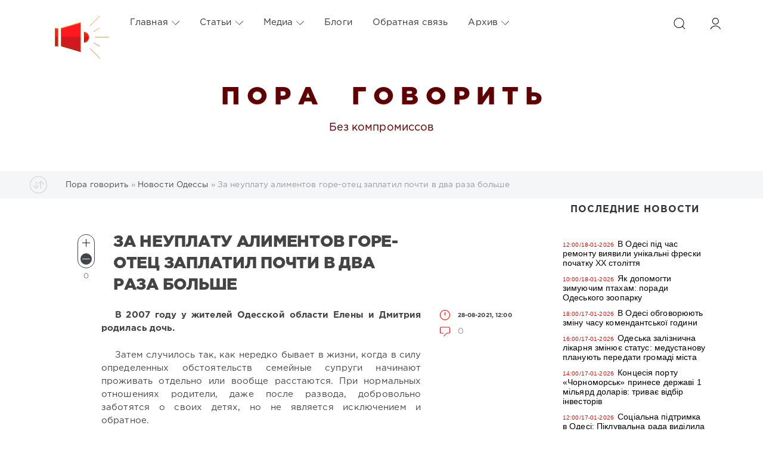

--- FILE ---
content_type: text/html; charset=utf-8
request_url: https://www.google.com/recaptcha/api2/anchor?ar=1&k=6LceIx8UAAAAAHHuJGQvTy9YtYou9Lf23UQcAlhI&co=aHR0cHM6Ly9wb3JhZ292b3JpdC5jb206NDQz&hl=ru&v=PoyoqOPhxBO7pBk68S4YbpHZ&theme=light&size=normal&anchor-ms=20000&execute-ms=30000&cb=r9soxoihvh
body_size: 49426
content:
<!DOCTYPE HTML><html dir="ltr" lang="ru"><head><meta http-equiv="Content-Type" content="text/html; charset=UTF-8">
<meta http-equiv="X-UA-Compatible" content="IE=edge">
<title>reCAPTCHA</title>
<style type="text/css">
/* cyrillic-ext */
@font-face {
  font-family: 'Roboto';
  font-style: normal;
  font-weight: 400;
  font-stretch: 100%;
  src: url(//fonts.gstatic.com/s/roboto/v48/KFO7CnqEu92Fr1ME7kSn66aGLdTylUAMa3GUBHMdazTgWw.woff2) format('woff2');
  unicode-range: U+0460-052F, U+1C80-1C8A, U+20B4, U+2DE0-2DFF, U+A640-A69F, U+FE2E-FE2F;
}
/* cyrillic */
@font-face {
  font-family: 'Roboto';
  font-style: normal;
  font-weight: 400;
  font-stretch: 100%;
  src: url(//fonts.gstatic.com/s/roboto/v48/KFO7CnqEu92Fr1ME7kSn66aGLdTylUAMa3iUBHMdazTgWw.woff2) format('woff2');
  unicode-range: U+0301, U+0400-045F, U+0490-0491, U+04B0-04B1, U+2116;
}
/* greek-ext */
@font-face {
  font-family: 'Roboto';
  font-style: normal;
  font-weight: 400;
  font-stretch: 100%;
  src: url(//fonts.gstatic.com/s/roboto/v48/KFO7CnqEu92Fr1ME7kSn66aGLdTylUAMa3CUBHMdazTgWw.woff2) format('woff2');
  unicode-range: U+1F00-1FFF;
}
/* greek */
@font-face {
  font-family: 'Roboto';
  font-style: normal;
  font-weight: 400;
  font-stretch: 100%;
  src: url(//fonts.gstatic.com/s/roboto/v48/KFO7CnqEu92Fr1ME7kSn66aGLdTylUAMa3-UBHMdazTgWw.woff2) format('woff2');
  unicode-range: U+0370-0377, U+037A-037F, U+0384-038A, U+038C, U+038E-03A1, U+03A3-03FF;
}
/* math */
@font-face {
  font-family: 'Roboto';
  font-style: normal;
  font-weight: 400;
  font-stretch: 100%;
  src: url(//fonts.gstatic.com/s/roboto/v48/KFO7CnqEu92Fr1ME7kSn66aGLdTylUAMawCUBHMdazTgWw.woff2) format('woff2');
  unicode-range: U+0302-0303, U+0305, U+0307-0308, U+0310, U+0312, U+0315, U+031A, U+0326-0327, U+032C, U+032F-0330, U+0332-0333, U+0338, U+033A, U+0346, U+034D, U+0391-03A1, U+03A3-03A9, U+03B1-03C9, U+03D1, U+03D5-03D6, U+03F0-03F1, U+03F4-03F5, U+2016-2017, U+2034-2038, U+203C, U+2040, U+2043, U+2047, U+2050, U+2057, U+205F, U+2070-2071, U+2074-208E, U+2090-209C, U+20D0-20DC, U+20E1, U+20E5-20EF, U+2100-2112, U+2114-2115, U+2117-2121, U+2123-214F, U+2190, U+2192, U+2194-21AE, U+21B0-21E5, U+21F1-21F2, U+21F4-2211, U+2213-2214, U+2216-22FF, U+2308-230B, U+2310, U+2319, U+231C-2321, U+2336-237A, U+237C, U+2395, U+239B-23B7, U+23D0, U+23DC-23E1, U+2474-2475, U+25AF, U+25B3, U+25B7, U+25BD, U+25C1, U+25CA, U+25CC, U+25FB, U+266D-266F, U+27C0-27FF, U+2900-2AFF, U+2B0E-2B11, U+2B30-2B4C, U+2BFE, U+3030, U+FF5B, U+FF5D, U+1D400-1D7FF, U+1EE00-1EEFF;
}
/* symbols */
@font-face {
  font-family: 'Roboto';
  font-style: normal;
  font-weight: 400;
  font-stretch: 100%;
  src: url(//fonts.gstatic.com/s/roboto/v48/KFO7CnqEu92Fr1ME7kSn66aGLdTylUAMaxKUBHMdazTgWw.woff2) format('woff2');
  unicode-range: U+0001-000C, U+000E-001F, U+007F-009F, U+20DD-20E0, U+20E2-20E4, U+2150-218F, U+2190, U+2192, U+2194-2199, U+21AF, U+21E6-21F0, U+21F3, U+2218-2219, U+2299, U+22C4-22C6, U+2300-243F, U+2440-244A, U+2460-24FF, U+25A0-27BF, U+2800-28FF, U+2921-2922, U+2981, U+29BF, U+29EB, U+2B00-2BFF, U+4DC0-4DFF, U+FFF9-FFFB, U+10140-1018E, U+10190-1019C, U+101A0, U+101D0-101FD, U+102E0-102FB, U+10E60-10E7E, U+1D2C0-1D2D3, U+1D2E0-1D37F, U+1F000-1F0FF, U+1F100-1F1AD, U+1F1E6-1F1FF, U+1F30D-1F30F, U+1F315, U+1F31C, U+1F31E, U+1F320-1F32C, U+1F336, U+1F378, U+1F37D, U+1F382, U+1F393-1F39F, U+1F3A7-1F3A8, U+1F3AC-1F3AF, U+1F3C2, U+1F3C4-1F3C6, U+1F3CA-1F3CE, U+1F3D4-1F3E0, U+1F3ED, U+1F3F1-1F3F3, U+1F3F5-1F3F7, U+1F408, U+1F415, U+1F41F, U+1F426, U+1F43F, U+1F441-1F442, U+1F444, U+1F446-1F449, U+1F44C-1F44E, U+1F453, U+1F46A, U+1F47D, U+1F4A3, U+1F4B0, U+1F4B3, U+1F4B9, U+1F4BB, U+1F4BF, U+1F4C8-1F4CB, U+1F4D6, U+1F4DA, U+1F4DF, U+1F4E3-1F4E6, U+1F4EA-1F4ED, U+1F4F7, U+1F4F9-1F4FB, U+1F4FD-1F4FE, U+1F503, U+1F507-1F50B, U+1F50D, U+1F512-1F513, U+1F53E-1F54A, U+1F54F-1F5FA, U+1F610, U+1F650-1F67F, U+1F687, U+1F68D, U+1F691, U+1F694, U+1F698, U+1F6AD, U+1F6B2, U+1F6B9-1F6BA, U+1F6BC, U+1F6C6-1F6CF, U+1F6D3-1F6D7, U+1F6E0-1F6EA, U+1F6F0-1F6F3, U+1F6F7-1F6FC, U+1F700-1F7FF, U+1F800-1F80B, U+1F810-1F847, U+1F850-1F859, U+1F860-1F887, U+1F890-1F8AD, U+1F8B0-1F8BB, U+1F8C0-1F8C1, U+1F900-1F90B, U+1F93B, U+1F946, U+1F984, U+1F996, U+1F9E9, U+1FA00-1FA6F, U+1FA70-1FA7C, U+1FA80-1FA89, U+1FA8F-1FAC6, U+1FACE-1FADC, U+1FADF-1FAE9, U+1FAF0-1FAF8, U+1FB00-1FBFF;
}
/* vietnamese */
@font-face {
  font-family: 'Roboto';
  font-style: normal;
  font-weight: 400;
  font-stretch: 100%;
  src: url(//fonts.gstatic.com/s/roboto/v48/KFO7CnqEu92Fr1ME7kSn66aGLdTylUAMa3OUBHMdazTgWw.woff2) format('woff2');
  unicode-range: U+0102-0103, U+0110-0111, U+0128-0129, U+0168-0169, U+01A0-01A1, U+01AF-01B0, U+0300-0301, U+0303-0304, U+0308-0309, U+0323, U+0329, U+1EA0-1EF9, U+20AB;
}
/* latin-ext */
@font-face {
  font-family: 'Roboto';
  font-style: normal;
  font-weight: 400;
  font-stretch: 100%;
  src: url(//fonts.gstatic.com/s/roboto/v48/KFO7CnqEu92Fr1ME7kSn66aGLdTylUAMa3KUBHMdazTgWw.woff2) format('woff2');
  unicode-range: U+0100-02BA, U+02BD-02C5, U+02C7-02CC, U+02CE-02D7, U+02DD-02FF, U+0304, U+0308, U+0329, U+1D00-1DBF, U+1E00-1E9F, U+1EF2-1EFF, U+2020, U+20A0-20AB, U+20AD-20C0, U+2113, U+2C60-2C7F, U+A720-A7FF;
}
/* latin */
@font-face {
  font-family: 'Roboto';
  font-style: normal;
  font-weight: 400;
  font-stretch: 100%;
  src: url(//fonts.gstatic.com/s/roboto/v48/KFO7CnqEu92Fr1ME7kSn66aGLdTylUAMa3yUBHMdazQ.woff2) format('woff2');
  unicode-range: U+0000-00FF, U+0131, U+0152-0153, U+02BB-02BC, U+02C6, U+02DA, U+02DC, U+0304, U+0308, U+0329, U+2000-206F, U+20AC, U+2122, U+2191, U+2193, U+2212, U+2215, U+FEFF, U+FFFD;
}
/* cyrillic-ext */
@font-face {
  font-family: 'Roboto';
  font-style: normal;
  font-weight: 500;
  font-stretch: 100%;
  src: url(//fonts.gstatic.com/s/roboto/v48/KFO7CnqEu92Fr1ME7kSn66aGLdTylUAMa3GUBHMdazTgWw.woff2) format('woff2');
  unicode-range: U+0460-052F, U+1C80-1C8A, U+20B4, U+2DE0-2DFF, U+A640-A69F, U+FE2E-FE2F;
}
/* cyrillic */
@font-face {
  font-family: 'Roboto';
  font-style: normal;
  font-weight: 500;
  font-stretch: 100%;
  src: url(//fonts.gstatic.com/s/roboto/v48/KFO7CnqEu92Fr1ME7kSn66aGLdTylUAMa3iUBHMdazTgWw.woff2) format('woff2');
  unicode-range: U+0301, U+0400-045F, U+0490-0491, U+04B0-04B1, U+2116;
}
/* greek-ext */
@font-face {
  font-family: 'Roboto';
  font-style: normal;
  font-weight: 500;
  font-stretch: 100%;
  src: url(//fonts.gstatic.com/s/roboto/v48/KFO7CnqEu92Fr1ME7kSn66aGLdTylUAMa3CUBHMdazTgWw.woff2) format('woff2');
  unicode-range: U+1F00-1FFF;
}
/* greek */
@font-face {
  font-family: 'Roboto';
  font-style: normal;
  font-weight: 500;
  font-stretch: 100%;
  src: url(//fonts.gstatic.com/s/roboto/v48/KFO7CnqEu92Fr1ME7kSn66aGLdTylUAMa3-UBHMdazTgWw.woff2) format('woff2');
  unicode-range: U+0370-0377, U+037A-037F, U+0384-038A, U+038C, U+038E-03A1, U+03A3-03FF;
}
/* math */
@font-face {
  font-family: 'Roboto';
  font-style: normal;
  font-weight: 500;
  font-stretch: 100%;
  src: url(//fonts.gstatic.com/s/roboto/v48/KFO7CnqEu92Fr1ME7kSn66aGLdTylUAMawCUBHMdazTgWw.woff2) format('woff2');
  unicode-range: U+0302-0303, U+0305, U+0307-0308, U+0310, U+0312, U+0315, U+031A, U+0326-0327, U+032C, U+032F-0330, U+0332-0333, U+0338, U+033A, U+0346, U+034D, U+0391-03A1, U+03A3-03A9, U+03B1-03C9, U+03D1, U+03D5-03D6, U+03F0-03F1, U+03F4-03F5, U+2016-2017, U+2034-2038, U+203C, U+2040, U+2043, U+2047, U+2050, U+2057, U+205F, U+2070-2071, U+2074-208E, U+2090-209C, U+20D0-20DC, U+20E1, U+20E5-20EF, U+2100-2112, U+2114-2115, U+2117-2121, U+2123-214F, U+2190, U+2192, U+2194-21AE, U+21B0-21E5, U+21F1-21F2, U+21F4-2211, U+2213-2214, U+2216-22FF, U+2308-230B, U+2310, U+2319, U+231C-2321, U+2336-237A, U+237C, U+2395, U+239B-23B7, U+23D0, U+23DC-23E1, U+2474-2475, U+25AF, U+25B3, U+25B7, U+25BD, U+25C1, U+25CA, U+25CC, U+25FB, U+266D-266F, U+27C0-27FF, U+2900-2AFF, U+2B0E-2B11, U+2B30-2B4C, U+2BFE, U+3030, U+FF5B, U+FF5D, U+1D400-1D7FF, U+1EE00-1EEFF;
}
/* symbols */
@font-face {
  font-family: 'Roboto';
  font-style: normal;
  font-weight: 500;
  font-stretch: 100%;
  src: url(//fonts.gstatic.com/s/roboto/v48/KFO7CnqEu92Fr1ME7kSn66aGLdTylUAMaxKUBHMdazTgWw.woff2) format('woff2');
  unicode-range: U+0001-000C, U+000E-001F, U+007F-009F, U+20DD-20E0, U+20E2-20E4, U+2150-218F, U+2190, U+2192, U+2194-2199, U+21AF, U+21E6-21F0, U+21F3, U+2218-2219, U+2299, U+22C4-22C6, U+2300-243F, U+2440-244A, U+2460-24FF, U+25A0-27BF, U+2800-28FF, U+2921-2922, U+2981, U+29BF, U+29EB, U+2B00-2BFF, U+4DC0-4DFF, U+FFF9-FFFB, U+10140-1018E, U+10190-1019C, U+101A0, U+101D0-101FD, U+102E0-102FB, U+10E60-10E7E, U+1D2C0-1D2D3, U+1D2E0-1D37F, U+1F000-1F0FF, U+1F100-1F1AD, U+1F1E6-1F1FF, U+1F30D-1F30F, U+1F315, U+1F31C, U+1F31E, U+1F320-1F32C, U+1F336, U+1F378, U+1F37D, U+1F382, U+1F393-1F39F, U+1F3A7-1F3A8, U+1F3AC-1F3AF, U+1F3C2, U+1F3C4-1F3C6, U+1F3CA-1F3CE, U+1F3D4-1F3E0, U+1F3ED, U+1F3F1-1F3F3, U+1F3F5-1F3F7, U+1F408, U+1F415, U+1F41F, U+1F426, U+1F43F, U+1F441-1F442, U+1F444, U+1F446-1F449, U+1F44C-1F44E, U+1F453, U+1F46A, U+1F47D, U+1F4A3, U+1F4B0, U+1F4B3, U+1F4B9, U+1F4BB, U+1F4BF, U+1F4C8-1F4CB, U+1F4D6, U+1F4DA, U+1F4DF, U+1F4E3-1F4E6, U+1F4EA-1F4ED, U+1F4F7, U+1F4F9-1F4FB, U+1F4FD-1F4FE, U+1F503, U+1F507-1F50B, U+1F50D, U+1F512-1F513, U+1F53E-1F54A, U+1F54F-1F5FA, U+1F610, U+1F650-1F67F, U+1F687, U+1F68D, U+1F691, U+1F694, U+1F698, U+1F6AD, U+1F6B2, U+1F6B9-1F6BA, U+1F6BC, U+1F6C6-1F6CF, U+1F6D3-1F6D7, U+1F6E0-1F6EA, U+1F6F0-1F6F3, U+1F6F7-1F6FC, U+1F700-1F7FF, U+1F800-1F80B, U+1F810-1F847, U+1F850-1F859, U+1F860-1F887, U+1F890-1F8AD, U+1F8B0-1F8BB, U+1F8C0-1F8C1, U+1F900-1F90B, U+1F93B, U+1F946, U+1F984, U+1F996, U+1F9E9, U+1FA00-1FA6F, U+1FA70-1FA7C, U+1FA80-1FA89, U+1FA8F-1FAC6, U+1FACE-1FADC, U+1FADF-1FAE9, U+1FAF0-1FAF8, U+1FB00-1FBFF;
}
/* vietnamese */
@font-face {
  font-family: 'Roboto';
  font-style: normal;
  font-weight: 500;
  font-stretch: 100%;
  src: url(//fonts.gstatic.com/s/roboto/v48/KFO7CnqEu92Fr1ME7kSn66aGLdTylUAMa3OUBHMdazTgWw.woff2) format('woff2');
  unicode-range: U+0102-0103, U+0110-0111, U+0128-0129, U+0168-0169, U+01A0-01A1, U+01AF-01B0, U+0300-0301, U+0303-0304, U+0308-0309, U+0323, U+0329, U+1EA0-1EF9, U+20AB;
}
/* latin-ext */
@font-face {
  font-family: 'Roboto';
  font-style: normal;
  font-weight: 500;
  font-stretch: 100%;
  src: url(//fonts.gstatic.com/s/roboto/v48/KFO7CnqEu92Fr1ME7kSn66aGLdTylUAMa3KUBHMdazTgWw.woff2) format('woff2');
  unicode-range: U+0100-02BA, U+02BD-02C5, U+02C7-02CC, U+02CE-02D7, U+02DD-02FF, U+0304, U+0308, U+0329, U+1D00-1DBF, U+1E00-1E9F, U+1EF2-1EFF, U+2020, U+20A0-20AB, U+20AD-20C0, U+2113, U+2C60-2C7F, U+A720-A7FF;
}
/* latin */
@font-face {
  font-family: 'Roboto';
  font-style: normal;
  font-weight: 500;
  font-stretch: 100%;
  src: url(//fonts.gstatic.com/s/roboto/v48/KFO7CnqEu92Fr1ME7kSn66aGLdTylUAMa3yUBHMdazQ.woff2) format('woff2');
  unicode-range: U+0000-00FF, U+0131, U+0152-0153, U+02BB-02BC, U+02C6, U+02DA, U+02DC, U+0304, U+0308, U+0329, U+2000-206F, U+20AC, U+2122, U+2191, U+2193, U+2212, U+2215, U+FEFF, U+FFFD;
}
/* cyrillic-ext */
@font-face {
  font-family: 'Roboto';
  font-style: normal;
  font-weight: 900;
  font-stretch: 100%;
  src: url(//fonts.gstatic.com/s/roboto/v48/KFO7CnqEu92Fr1ME7kSn66aGLdTylUAMa3GUBHMdazTgWw.woff2) format('woff2');
  unicode-range: U+0460-052F, U+1C80-1C8A, U+20B4, U+2DE0-2DFF, U+A640-A69F, U+FE2E-FE2F;
}
/* cyrillic */
@font-face {
  font-family: 'Roboto';
  font-style: normal;
  font-weight: 900;
  font-stretch: 100%;
  src: url(//fonts.gstatic.com/s/roboto/v48/KFO7CnqEu92Fr1ME7kSn66aGLdTylUAMa3iUBHMdazTgWw.woff2) format('woff2');
  unicode-range: U+0301, U+0400-045F, U+0490-0491, U+04B0-04B1, U+2116;
}
/* greek-ext */
@font-face {
  font-family: 'Roboto';
  font-style: normal;
  font-weight: 900;
  font-stretch: 100%;
  src: url(//fonts.gstatic.com/s/roboto/v48/KFO7CnqEu92Fr1ME7kSn66aGLdTylUAMa3CUBHMdazTgWw.woff2) format('woff2');
  unicode-range: U+1F00-1FFF;
}
/* greek */
@font-face {
  font-family: 'Roboto';
  font-style: normal;
  font-weight: 900;
  font-stretch: 100%;
  src: url(//fonts.gstatic.com/s/roboto/v48/KFO7CnqEu92Fr1ME7kSn66aGLdTylUAMa3-UBHMdazTgWw.woff2) format('woff2');
  unicode-range: U+0370-0377, U+037A-037F, U+0384-038A, U+038C, U+038E-03A1, U+03A3-03FF;
}
/* math */
@font-face {
  font-family: 'Roboto';
  font-style: normal;
  font-weight: 900;
  font-stretch: 100%;
  src: url(//fonts.gstatic.com/s/roboto/v48/KFO7CnqEu92Fr1ME7kSn66aGLdTylUAMawCUBHMdazTgWw.woff2) format('woff2');
  unicode-range: U+0302-0303, U+0305, U+0307-0308, U+0310, U+0312, U+0315, U+031A, U+0326-0327, U+032C, U+032F-0330, U+0332-0333, U+0338, U+033A, U+0346, U+034D, U+0391-03A1, U+03A3-03A9, U+03B1-03C9, U+03D1, U+03D5-03D6, U+03F0-03F1, U+03F4-03F5, U+2016-2017, U+2034-2038, U+203C, U+2040, U+2043, U+2047, U+2050, U+2057, U+205F, U+2070-2071, U+2074-208E, U+2090-209C, U+20D0-20DC, U+20E1, U+20E5-20EF, U+2100-2112, U+2114-2115, U+2117-2121, U+2123-214F, U+2190, U+2192, U+2194-21AE, U+21B0-21E5, U+21F1-21F2, U+21F4-2211, U+2213-2214, U+2216-22FF, U+2308-230B, U+2310, U+2319, U+231C-2321, U+2336-237A, U+237C, U+2395, U+239B-23B7, U+23D0, U+23DC-23E1, U+2474-2475, U+25AF, U+25B3, U+25B7, U+25BD, U+25C1, U+25CA, U+25CC, U+25FB, U+266D-266F, U+27C0-27FF, U+2900-2AFF, U+2B0E-2B11, U+2B30-2B4C, U+2BFE, U+3030, U+FF5B, U+FF5D, U+1D400-1D7FF, U+1EE00-1EEFF;
}
/* symbols */
@font-face {
  font-family: 'Roboto';
  font-style: normal;
  font-weight: 900;
  font-stretch: 100%;
  src: url(//fonts.gstatic.com/s/roboto/v48/KFO7CnqEu92Fr1ME7kSn66aGLdTylUAMaxKUBHMdazTgWw.woff2) format('woff2');
  unicode-range: U+0001-000C, U+000E-001F, U+007F-009F, U+20DD-20E0, U+20E2-20E4, U+2150-218F, U+2190, U+2192, U+2194-2199, U+21AF, U+21E6-21F0, U+21F3, U+2218-2219, U+2299, U+22C4-22C6, U+2300-243F, U+2440-244A, U+2460-24FF, U+25A0-27BF, U+2800-28FF, U+2921-2922, U+2981, U+29BF, U+29EB, U+2B00-2BFF, U+4DC0-4DFF, U+FFF9-FFFB, U+10140-1018E, U+10190-1019C, U+101A0, U+101D0-101FD, U+102E0-102FB, U+10E60-10E7E, U+1D2C0-1D2D3, U+1D2E0-1D37F, U+1F000-1F0FF, U+1F100-1F1AD, U+1F1E6-1F1FF, U+1F30D-1F30F, U+1F315, U+1F31C, U+1F31E, U+1F320-1F32C, U+1F336, U+1F378, U+1F37D, U+1F382, U+1F393-1F39F, U+1F3A7-1F3A8, U+1F3AC-1F3AF, U+1F3C2, U+1F3C4-1F3C6, U+1F3CA-1F3CE, U+1F3D4-1F3E0, U+1F3ED, U+1F3F1-1F3F3, U+1F3F5-1F3F7, U+1F408, U+1F415, U+1F41F, U+1F426, U+1F43F, U+1F441-1F442, U+1F444, U+1F446-1F449, U+1F44C-1F44E, U+1F453, U+1F46A, U+1F47D, U+1F4A3, U+1F4B0, U+1F4B3, U+1F4B9, U+1F4BB, U+1F4BF, U+1F4C8-1F4CB, U+1F4D6, U+1F4DA, U+1F4DF, U+1F4E3-1F4E6, U+1F4EA-1F4ED, U+1F4F7, U+1F4F9-1F4FB, U+1F4FD-1F4FE, U+1F503, U+1F507-1F50B, U+1F50D, U+1F512-1F513, U+1F53E-1F54A, U+1F54F-1F5FA, U+1F610, U+1F650-1F67F, U+1F687, U+1F68D, U+1F691, U+1F694, U+1F698, U+1F6AD, U+1F6B2, U+1F6B9-1F6BA, U+1F6BC, U+1F6C6-1F6CF, U+1F6D3-1F6D7, U+1F6E0-1F6EA, U+1F6F0-1F6F3, U+1F6F7-1F6FC, U+1F700-1F7FF, U+1F800-1F80B, U+1F810-1F847, U+1F850-1F859, U+1F860-1F887, U+1F890-1F8AD, U+1F8B0-1F8BB, U+1F8C0-1F8C1, U+1F900-1F90B, U+1F93B, U+1F946, U+1F984, U+1F996, U+1F9E9, U+1FA00-1FA6F, U+1FA70-1FA7C, U+1FA80-1FA89, U+1FA8F-1FAC6, U+1FACE-1FADC, U+1FADF-1FAE9, U+1FAF0-1FAF8, U+1FB00-1FBFF;
}
/* vietnamese */
@font-face {
  font-family: 'Roboto';
  font-style: normal;
  font-weight: 900;
  font-stretch: 100%;
  src: url(//fonts.gstatic.com/s/roboto/v48/KFO7CnqEu92Fr1ME7kSn66aGLdTylUAMa3OUBHMdazTgWw.woff2) format('woff2');
  unicode-range: U+0102-0103, U+0110-0111, U+0128-0129, U+0168-0169, U+01A0-01A1, U+01AF-01B0, U+0300-0301, U+0303-0304, U+0308-0309, U+0323, U+0329, U+1EA0-1EF9, U+20AB;
}
/* latin-ext */
@font-face {
  font-family: 'Roboto';
  font-style: normal;
  font-weight: 900;
  font-stretch: 100%;
  src: url(//fonts.gstatic.com/s/roboto/v48/KFO7CnqEu92Fr1ME7kSn66aGLdTylUAMa3KUBHMdazTgWw.woff2) format('woff2');
  unicode-range: U+0100-02BA, U+02BD-02C5, U+02C7-02CC, U+02CE-02D7, U+02DD-02FF, U+0304, U+0308, U+0329, U+1D00-1DBF, U+1E00-1E9F, U+1EF2-1EFF, U+2020, U+20A0-20AB, U+20AD-20C0, U+2113, U+2C60-2C7F, U+A720-A7FF;
}
/* latin */
@font-face {
  font-family: 'Roboto';
  font-style: normal;
  font-weight: 900;
  font-stretch: 100%;
  src: url(//fonts.gstatic.com/s/roboto/v48/KFO7CnqEu92Fr1ME7kSn66aGLdTylUAMa3yUBHMdazQ.woff2) format('woff2');
  unicode-range: U+0000-00FF, U+0131, U+0152-0153, U+02BB-02BC, U+02C6, U+02DA, U+02DC, U+0304, U+0308, U+0329, U+2000-206F, U+20AC, U+2122, U+2191, U+2193, U+2212, U+2215, U+FEFF, U+FFFD;
}

</style>
<link rel="stylesheet" type="text/css" href="https://www.gstatic.com/recaptcha/releases/PoyoqOPhxBO7pBk68S4YbpHZ/styles__ltr.css">
<script nonce="hlEj3Z47rtp2R2m42QnycA" type="text/javascript">window['__recaptcha_api'] = 'https://www.google.com/recaptcha/api2/';</script>
<script type="text/javascript" src="https://www.gstatic.com/recaptcha/releases/PoyoqOPhxBO7pBk68S4YbpHZ/recaptcha__ru.js" nonce="hlEj3Z47rtp2R2m42QnycA">
      
    </script></head>
<body><div id="rc-anchor-alert" class="rc-anchor-alert"></div>
<input type="hidden" id="recaptcha-token" value="[base64]">
<script type="text/javascript" nonce="hlEj3Z47rtp2R2m42QnycA">
      recaptcha.anchor.Main.init("[\x22ainput\x22,[\x22bgdata\x22,\x22\x22,\[base64]/[base64]/[base64]/KE4oMTI0LHYsdi5HKSxMWihsLHYpKTpOKDEyNCx2LGwpLFYpLHYpLFQpKSxGKDE3MSx2KX0scjc9ZnVuY3Rpb24obCl7cmV0dXJuIGx9LEM9ZnVuY3Rpb24obCxWLHYpe04odixsLFYpLFZbYWtdPTI3OTZ9LG49ZnVuY3Rpb24obCxWKXtWLlg9KChWLlg/[base64]/[base64]/[base64]/[base64]/[base64]/[base64]/[base64]/[base64]/[base64]/[base64]/[base64]\\u003d\x22,\[base64]\\u003d\x22,\x22wokRYMKFZMKbc3AWw61kw5ocSkM4OcOvQTfDgSPCssO5aBzCkT/DsWQaHcOVwq/Cm8OXw65nw7wfw7ZaQcOgacKyV8KuwqoQZMKTwpUBLwnCu8KHdMKbwqHCp8OcPMKAIj3ColVaw5pgcBXCmiINNMKcwq/[base64]/DpHzDhsObw4VLwp3CjMOHBmR1TMO0wqbDksKfOsO+w5VNwpoMw7NrNMONw4XCqMOLw6/CtsOGwrgLJsOEO0PCsgFTwpoSw493IMKqByZ1B1PCqMK3ZwpPPk4jwrQjwq7CrCPCvEZmwrYeHcOLXsOKwrFBV8O8PX0DwqXCtcKrbMObwo/Dunl6M8Kow7bCpMOcBzLDmMObdsOEw4bDvMK0PMO6e8Okwp7DsVktw5Y+wprDkHtnfMOCUwhLw4LCrg3Ci8OhYcO1bcO7w4vCvcO/dsKzwoXDrsOvwpVtVmkRwqPCtcOsw7BqT8OgbcKZwrZhYMKVwpVow77CmcODc8OJw5TDhMK3Fl7DqQvDocKuw4vCj8KxS3RwLsO2dMK4wrIEwqs8EWMXFC5SwpPCl0/Cm8KGQxXDqX/CqlcSZmXDoA40IcKGQsOxT3nCl3jDvMK8woVUwr8XJDDCnMKpw6o3W2DChiPDnm5ZFMOvw4HDuz4Yw6PCp8OgGkQXw6/CnsOha3XCgEYUw7tAe8KqYsKDw4LDo3fDr8Kiwp/[base64]/AwZ3wpnDj8KJQAh5L8OSVcOtK0HCh8OEwpFfKMOiFj8Mw6rCrsO4dcODw5LCp1PCv0sKVDArW0DDisKPwrTCsl8QUsOxAcOew4zDhsOPI8O6w6Y9LsOowp0lwo1xwp3CvMKpO8K/wonDj8KPBsObw5/Dt8OMw4fDunDDnzdqw7lgNcKPwrjCtMKRbMKNw73Du8OyASYgw6/[base64]/Dv8Ozwr/DjcOGCXt8w7NQDiRlJ8OPb8OIbMKuwrBgw6ZTXwkmw5/Dq3p7wqJ0w6PCmgEbwrTCgMOYwprCqBZxRhRKRHHCvsOkNCglwphiUcOBw61GVcO3c8K+w6rCpQrDp8Ojw47ChyBxwq/DiQnCisKLIMKiw5/[base64]/PcKvw7Bbw4o1wpMnw60FeMO5wrjCoMOOw6zCgcKHPnvCs2DDrXDDgjdxwrXDpBp7WsOXw7lgYMO5GyECX2NEJsKhwqrDqsKkwqfCrcKqa8KAJVU/KsKNdV8SwpnDqsOSw5zCtsOXw6EJw5ZvcsORw7nDsgLDk2sgw6NNwoNtw7XCu0kuD1Znwq5Aw7PDr8K4ZE9iUMOQw5wcODBawoV4w5AWBXUQwpzDoH/[base64]/[base64]/CqsK2w5xNCGfDvMOCwq7DoErClzXDtnUCOMOGc8OQwq7CuMOowpDDpybDh8KTXMK9UGXDvcK+wpMJHEDChTbCtcOOeCArw5h5w6EKw4Vgw4PDpsORdsOywrDDjMOJWwxpwqolw7krb8O/L0pPwrd9wpbCvcOhXghhLsOUwqrCmcOswobCuzoBK8OvDcKBfwESVnrCo1kZw6/DiMOHwrfCm8KXw4/Dm8K6wp4UwpHDtTYjwqI7ER9HWsKBw4DDlD7CthnCrzZEwrDCocOfE2DCjypdWXzCmmTCnUYhwodOw4rCnsKSw5/DuQ7DgsKMw7fDr8OowodNNMOMXcOXDHlSLnIiacK7w4liwrA4wp8qw4Bgw7cjw5wAw6/[base64]/Dq1xgw7TDgwzCmEdxwqrDs8KsKRLDiWPCr8OUKEDDjFPCvMO3LMOzGcKvw7XDgMKzwpNzw5nCn8OdVjzDqRbCu0vCq0pfw6PDkmghbilUNMOpS8Oqw4DDhsKlQcOLwrMJd8OtwoHDhsOVw4LDssKDw4TCtS/Ck0nChkUlY0rCm2nDhyzCusKrcsKeZWl8G0/CrMKLKl3DkMK9w6fDlsOxEjc+wrbDkALDh8Kjw6xrw7Q1CMKdGMOrdMK5ZAnDtHvCkMOMG3tnw6hXwqRCwpvDv0wIY0tvBsO7w7ZLdy/Cn8K8f8KWAMKNw7Jkw6PDlAPCp17ChwvDnsKML8KoG241IgsZY8KxMcOWJ8ORAW0Rw4HCoEnDt8O1d8OWwqTCu8O+w6lRaMKFw5nCjXzCqsKWwqvClAVuwrdvw7fCosKkw4HClWbDtiYEwqnDp8Kiw5gGwpHCtQBNwrbDkU4aIMO/NMK0w4Fqw6o1w6PCmMO3Rx9tw49Nw7/CgVzDmEnDiV7DgW4Mw6l8PcKiATzDsQpMJmQWHMOSwrzCrhB2w6HDjMOOw7rDsXFWEHAywrLDjEXDgFshWAdBW8K6w58FKcK3wr/DgFgQDMKKw6jCiMKcTcKJJ8O/woZdYcK2Axc/EsOsw77DmsK6wq9nwoY0QG3DpC3DoMKXw4vDrsO+Li8lQntFORXDng3CriDDlAZwwpvCkXvClgDCmMKUw78UwoAcE3BFBsO8w5jDpTcuwqHCjC9ewrTCk1Elw5QGw4NTw7UcwpjDu8KYfcO/w4xFOmhtw7XCn0zCh8KBE3JRwoDDpw9iLMOcFAlmMixrCMOOwpTDmsKAXcK8wrvDjEbCmDPCoCwPw5rCsCDDmy/[base64]/[base64]/Dkg4owoMMw6JRwoBLwo5rGsKjIkkvAHjDoMKGw6xiw5J3WcKUwrMDw6fCsX7ClcO3X8K5w4vCp8KuK8K6wpzCkcOofsOzeMKqw6fDn8OdwoQdw5gTwrbDmX0hwovChSHDhsKUwpRFw6HChsOwU1HDpsOFBAzCg1PChsKNUg/ChsOrwpHDkgE3wrtpw6MFK8OvLwhOJDBHw5J5wozCq1gtFsKSTsK1WsKow67CnMOsWSTCgsO3X8KCNcKPwpgAw6N+wpLCt8Okw7FOwpjDn8KRwqAOwqHDrVTCoD4AwpkXwrJYw6/DrxNaXcKew7TDusO1W3sMXMK+w6p4w5nCnioRwpLDo8OEw6LCscKewobClMKVF8KUwqJLwrgewq1Fw7XCgTYTwpHCrAXDrH3DtRRXYMO9wpJaw5UgD8OBwpfDhMKweQjCin0AcAjCssO0PMKbwpXDlxDCp2YOP8KDw49/w7x2BjUlw7zDrsKLbcO0UsKzw4ZdwrXDum/[base64]/[base64]/DrcOET8KQwqdlw77ClhNiScOPYcK8envDnUosDzzDgUvCucKgwqgzcsOrQ8K4w4F5RsKFK8O/w73CkV3Ck8OUw4Q0SsOTZw8MD8Otw6LCmcOhw63CnFhlw7dHwo/[base64]/wrvClMO1VMOjwozDtRnDjU5+W8O7wrDDsMO1I8KrwrVswoYaEVTDtcKxYAM/PDzCiAfDmMOWw4fDmsOlw57CscKzT8KTwqDCpRLDny3CmGQiw7vDvMK7GMK1CcKJJEIYw6A4wqUmah3DihEyw6TCiS/ChEgnw4XDoRTCuwVBw4LCuSYiwqlOwq3DgBTCmGcTw57CuDl0Pi1jIHHDhiUHLcOeTx/ChcOuXcO0wrJYDMKuw47Cg8KDw6LCvBrDnVNgJGENK318w73CviMcTS3Cu214w7TCk8O+w4hcE8Onw4jDkUYvMMKxECrCiXzCmkEqwqHClcO9bi5iwp3DjyjCv8ORO8Kww5sLwpsSw5gaSMOwHcKswonDtMKNSQwow4/Cn8KswrwKKMO/[base64]/emh1wop6wok6w4nCuMKkwqvCucOewqApex/DsW0iw6nCpMKddipow5p7wqdgw7jDhMOTw4rCrsODZzwUwrRuw70fby7Cu8O8w7Ezwpo7wrdjeEHDpcK4A3QtLgrCnsKhPsOew7LDpsOFeMKZw7YHM8O9wqQ8wqDDssKvViccwrotwpslwow2w4LCpcKue8KCw5NPXTDDp10jwpJIeDcYw64rwr/[base64]/CisO3w7Ugw78zwrDCrQ5cwp7CglTCln3Clm/[base64]/w615dcKAPk7Cr8KwGXwbdMKMZjZAw61AYMKyRybDlcOyw7DCuB5aWcKJA088wqQww4fCucObTsKIWsOVw6p0wrnDisKHw4vDtXhKDcOZw7wbwqDDq0MKw4zDrDjCvsK/wrtnwojDpQbCrCNtw4IpVsKHw6zDkkXDlsKKw6/Dv8OKw7UVE8OxwocnDsOhd8KwRMKowqLDthRIw4R6R0MjL0wZFG7DuMK3NFvDicOoXcK0w57DnjfCicKzLzp6H8OqeWYPc8OCbyzDiFxaK8Kjw73DqMKuEA3Ct37DtsOfw53ChcO2ZMOxw6rCvD/DocKtw4FXw4IyTA/CnTkXwpkmwo4EJR14woDCjMO2DMKfe3zDomMVw4HDlcO5w5TDhGlmwrLCisKhdsKeLzFZUUTDg3E9PsK1woHCpxM5HBojXUfCnhfDrQITw7cXNWXDoTPDizQGH8Omw47DgnTDisORHG1AwqE6ZEMYwr7CisO/w6E6wr0qw7ZcwqzDmQgVen7CpE0rUcOIMcKFwpPDmDHCnDLCrwQgS8KowrxEBz3Ci8O/w4bCuCnCm8O2w6vDlEtRED7DhDrDsMKww7lWw7XCs31FwqjDvUcBw6jDh2IcGMK2fMO0DMK2wpdTw7fDgMO3HGPDlhvDsTzCkE7DkW3DhWrClTDCtMKrKMKNPcK/L8KOQ3vCo35fwqjCh2osIHofLhnDrGLCphfCtMKQSEY2wrt8w6t8w5fDvcOoS2cLw5TCi8O8wqfDrMK7wo7DiMOfXQPChjM6TMKZwrPDgn4Lw7R9Y23DrAV2w6DCncKqRw3CqcKJacObw5fDpwRLNcKZw6HDuglAP8KJw5Nfw7ITw5/[base64]/[base64]/[base64]/DogfDqj3Cl8OOw755w5Nww7otVinClsOiw4fDuMKgw63Cm33DmMK4w7JMIzAzwpY7w7Y8SQXCrsObw7k1w6IiAhjDt8KDR8K5QHAMwoJ2NWbCsMKNwovDoMOqWFPCtwPCusOUX8KCGcKDw6fCrMKwBW1iwr/[base64]/[base64]/CpnUvwqRRJT/CmcO5wpzDhMKPVsOUwp7CnT3DihJ4eBjCgg8vL2p5wp/CucOwOcK6w5Asw47Cgj3CgMOCEmLCl8KWwpXCkGgZw5Jlwo/CpXDCisOtwp8Bwq4CUw7DkgfCr8KEw6cUw4TCmsKKwoLCjcOYACgyw4PCmRtsJ3HChMKyE8OwDcKhwqVNa8K7J8KbwqYLLg5JHgF2wrbDrX7CmGkDDMOaNm/[base64]/Cq8O6w44WB8K7JMKGM8KTw4DCvFtVI8O3wpbDgQLDgMKQWDYjw77DqRA3QMOcI0DDrMK2w4kqw5FuwrnDlUJWw4DDvsK0w4rCuE0xwqLDtMOzW34Gwr3Do8OJSMKxw5N1RxVpw4Qzwr/DjyklworChR5MejzDvTbChzzDmMKyBcOxwpEpdiHCuxbDsh3DmUbDjHMDwoBXwotww5nCjgDDlBTCtsOjalnCjHbDlMKsPsKTZjxaDWbDglEtwq3CkMKJw6DCnMOOwrHDsX3CrHDDljTDoTPDk8KCfMK2wpFswp5adklZwoXCpERtw40CBWRiw6A/FcKvTy/Cg34TwoE6bsOnIcKjwrsCw4PDssO2YcKoAsOfDWAEw5rDoMK4bUptZsKYwq4WwqTDly/DpSDCpcKSwpE1VxcUbHc2wpR4w70nw6hrw7t1Km0iJXLCihllw5lrwrNdwqPCncOjw47CojPCm8KNPgTDqg7DgcKdwrhuwqUoYQXDm8KgOAomV05YUSXDmXo3wrTDscOqZMO/R8KkaR4Dw704wrfDi8OawppYMMOrw4lvZ8Onwow4w40ufSkpw6HDk8OfwqPCv8KIRsOdw68OwpfCvcO4wphhwqInw7XDmFAAMEXDhsKkAsKAw5lTFcOLD8K2PSjCm8OMahI/[base64]/CpGxyw7pew55uVGNqw5g5PMOue8KNOQokVntOw7HDvcKna2DDowAmQzbDp1tNQ8KEKcK/w5NSc3FEw6oBw6rCrTLDtcK5woNcTDrDgsOGcFHCgkcMw4NpHhBbDzpzwoXDqcO/w6PCr8K6w6bDtVvCog1OHcKnwoVVF8OMK13CojhDwq3DqMOMwqfDmMOkwq/[base64]/w7rCinjDsgw2KcOFfwFQwqXCoTbCn8OoIMKRDcO5OMKdw5XCjcKYw7FkEi9Uw43DrcOow4jDoMK9wq4MVMKRccO9w7Zhwo/DvWXCucKHw4HCm3bDln9BaQfDm8Kaw7Qnw6jDnxvCrsKISsOUDcO8w5bCtcODw417wpLCjD/CtsKowqDCv2/[base64]/[base64]/DisOxLxxTKcOtw4HCk0/Cly1XwplsQcKwwpLDt8KzAQdabsOBw43DmEg/BsKHw5/CoWLDlsOlw6lyeXdnwrjDiSHDtsOQwqc/[base64]/DuMOVw7XDtGoLdsOVU0jCrTMRw7TDr0Ffw4o/[base64]/Cn1PCmsKMwokPX3DCjyLCr8K6O8OfWcOQEMOlw6hFMMOwTRYDGDLCrn7CgcKbw6VGSwfDpBNBbQlSeCoGE8OAwqfDr8O2S8OKUG82HWXCusOrZsO5McOfwqEpQcKvw7RZGsO9woEmaVgJCEhcRzw7VMKhLFbCqhzDtQoQw4FpwpHCjMKsEU89woV5ZsK/woHCvMKZw7PCrsOmw7nDicKoWsOMwqEqwrPDtE3Do8KjTcOMG8OLDQHCnWV1w6E6WMOpwoPDhnN/wosWH8K+Ij7Dl8OSw4ZRwonCoG0Iw4bCiVtiw6LDpzkjwqsWw4tAFkPCosOjEMOvw6EIwoPCv8Kjw5zCpFjDhcKoSsKjwrPDqMKIVsKlwrHCk2bCm8O4CHfCv3UmQcOVwqDCj8KZLBx9w6xhwpMMEycRZMOCw4bDh8KRwqzDr3fCscOLwolsPBbDv8K/aMOdw53DqQAPw73Cq8OOw5gnIsOHwr9LIsOFJg/Cn8OKGwTDqW7CnA3DuALDgsKcw7gBwr3CtFluLWFuw47DrBHChAB7ZlsWMMKRDsKOSinDocOjMzJIfjzDkBzDqsOYw4wQwrrDsMKTwrQDw4sXw6XCmgPDvsOfRlTCnwLDrmgKw6jClMKew7hra8K8wpPCgQQ7wqTCoMKEwo5Uw67CrmpDCsOhfybDr8K/[base64]/Dnx16w6nDqwDCuhrDo8OQDMOoRsKrHnxKwrpVwpgOwrrDtANvNA4rwpRQN8OzCnkBwofClVkCWBnCssOsYcOXwrBCw5DCocOFcMOBw6TDr8KabiHDicKPMMOQw7LCrWtQwphpw5jDlMK0O18Bwq/CvmYKw6vCmmvDnD16ai3CiMORw7bCrR8Ow7TCnMOKd3R7wrHCtjQjwoHDogkgw5rDhMKVScKswpd8wowwAsOsAC3Cr8KSb8KqOTTDs3gVUih4Z1bDslM9QnrDvcKeKHARwoVYwqk3XEl2LcKywq3CuUzCmcOnQR7CosO0N3UVwo55wr9scsKxbcO8w6suwo/[base64]/Crk3ClsOKwpzDusKuW8Kjw7h+M29YfnDCiVDDpUlew43CuMOTVxgkPMOuwoXCnGXDqXN0w7bDnzBlWsKbXnLCqQrDjcKsBcOweATDucOcKsKuP8O7woPDiAIQWjHCt1xqwpMkwprCsMKMWMOnSsKKD8KOwq/Dn8ODwrglw7VUwrXCuWXDlxlKSFVtwpkJw4XDi05cXFJtdH5Pw7Y9VUoOFMOFwpLDnnzCtitWDMOAw6Inw7sowobDjMOTwr0qLlDDmsK9JkbCs35Qwo1Awq7DnMO7X8KAwrVuwobCrhlUP8OOwpvDvnHDiUfDuMKUw40QwoRMc3l6wo/DkcK9w5XCrhRZw5fDhcKxw7R3ARw2wqnDoV/[base64]/DuMKmwp1PUcOFw4oUwojCsTjCvcOje19sNSk+WMKrW3Yiw5fCiCvDikvCmnTChMKKw4XDvlp9fzYjworDok8gwoRaw40gCcOiYyzDjcKYVcOuwrdQc8OVw77ChsOscDzCjsKbwrt5w6HCr8OSUAImJcKiwo/DgsKfwrA8JXFKCStDwprCq8KjwojDj8KZWMOecMOfwpbDqcOhUnVjwrh+w6ZCen13w7XCjBLCnUhMVsOZw65DJ0gIwqLCucKTNm/[base64]/DtsO0LcOSQ2PDk8OpNAXDi8KrRTRpw5LCo37ClMOaw6jDoMO2woIpw5rDuMOUXyvChEnDqE4rwq0Rwr7CtBlAwpDChBTCsj1Dw5DDmgggN8Ofw7LCjSHDgBYdwrsZw7rCn8K4w71jOVNzEcK3LcKBBsO3wroIw4XCtcOsw6wgMVw/[base64]/[base64]/CgSkTwphrw6VtDwBGKMKpwpFpShzCjxbDoFMSw4tYeDLCisONLUXDpcKdXlvCssKmwqNlDHgOMEEHORTDn8K3w6zDoRvCkMObaMOpwpoWwqE2e8OhwohWwoDCuMK9QMKpwo8SwqdvQMKnIcK1w7kkMcK5NsO8wpcJwoUqV3Jcc2EdWsKkwqXDlCjCjlwwCGTDpsKkwo/DicOvwpDDmsKNKysDw6QXPMOzJWzDgMKZw4dsw4PCssOnDMKQwrLCqmJCwoLCp8Opw6E9KAs1wpnDocK7JgFjWFrDgcO/wpPCiThQLMO1wp/DhcOnwrrCicKiKkLDmzvDssKZMMOzw6VuW0sjcTfDjmhbwonDu1p/[base64]/[base64]/DtRfDuxvDi3XCisOlw5HDtMOBFsOYCcOtwpJ2ay9dOMK+w73CpcK+CsKmcEs+AsKMw4Ycw4nCt2pxwoHDrMOMwrUvwrROw7TCsSzCnRzDuEDCjsKgSMKJZDVPwoHCg0XDvA8PT0TCmX/DscOiwr/[base64]/[base64]/Do3vDpcKDC8OXw7nDgsO6CGMjOQ0JQT/Di3XCqFzDhBwXw5p/w5d+wpNkTxoRLsKpcDZRw4ZkMgTCpcKnVmjCgcOsasKkbMOVwrzCpsK/[base64]/CgMOlw5PDosOmaFZ5ecOOw6NVQwhQwpvDqjczNcKLw6nCksKHN2zDqRhNRwfCnCLDsMKNwpPCtwzCqMKOw7XDtkXCkifCqGM0RcKuPj45OWHDkj5GU0oMwpPCl8O0CSZmZmTCt8KZwp50CigUBR7DsMOAw57DscKLwobDswPDlsO/w6/[base64]/DvyfCqkXCmR5zw4vCu8KpCkzCrhUBTh/[base64]/[base64]/DosK0w5teJsK4WRUOwr4/acKRw4zDgSgEwpDDqFwtwoAlwrzDrsKkwoPCk8KzwrvDoHZtw4LCjC03JgLCkMK2wp0UE194K03Cih/ClkdTwq54wpbDv3otwprCoC/DkmTCiMKgQCLDv3bDtRsgKCjCrcKpFV9Ew7nDpVPDhQrDi1xnw4bDs8O3wq7DmTpcw6opE8OxKcOqw6/CgcOrUsKuVsOKwoPDj8KOKMOnKsOFBMOtwp7Cq8Kbw5wuwpbDuCJgw79hwqEDw7srwonCngXDpALDr8OzwrTCmUFPwoHDusK6GUxiw4/Dm0vCkyXDtz/Dr0oRw5RVw5cLwqI8TiNpASJ6PsKtAsKGwq9Vw7PCpQMwDRkmwoTCssK6P8KEa1M1w7vDq8K3w5vChcOrwr9uwr/DlcODIMOgw5bDtsOjalESw4TClUnCuTzCoxPCvTjCnE7CrmotXmUhwq5JwqrDr0JswqjCpsO4woPDtMO6wrsWwrMkBsOFwp9cNm4lw5NUAcOAwr9Jw5QYAF4Iw7UHYFfCn8OkPQNTwqPDuQ/[base64]/CucKPYsKWwoRBYMK+w6lEEMK8csOwHnnCi8OJXCXCmTXCtcKEGSnCnTpXwpYYwpHCusOoZl/DtcKTw61Gw5TCpyLDsGXCicKGNS0kDsKcSsK/w7DDvsKLAcK3bRBrXwcawrDDsk7Cm8OJw6zDq8OOVsK5EjfCphoowrTCq8OSwprDrcKuFTzCn2o0w5TCi8KXw7x6XBDChCYUwrIiw6TCqw1NBcO1GTvDtMKOw59dcipzacOOwo8Lw5DCusOewrghwq/[base64]/DncOow50sUMOVXV/Dm8KUw5RyHsKbJMKIwoJHw4gABcObw4xPw7wYJDzChRYqwpdXVzvCpxFVFjfCjg7Cu1MIwo9aw7DDnFxbfcOUWMKzN0TCssO1wojCvks7wqTDl8OuGMOPc8OdWgBLw7bDocK8KsOkw7IPwqkVwofDnQXDomclanwyc8OowqAUNcObwq/CkcK+w4hneA9Tw6DDolrCi8Olc2FZWm/ComTCll8eWFZqw5/[base64]/DjC/DiMK6DmDDiRLCvSrDnhxFwrNawoJCwo/Ci2AZwp/DomJdw7PCpg3DlmrDhz/DosKCwp8+w4DDl8KhLD7CmHrDp0hMI1LDhsOlwqbCp8OlNcKBw7sXwqDDhHoHw5DCpWV/Y8KPwoPCpMO9G8OLwoAJwqrDqMONfsKVwq3ChjnCtMO7H1odDQdrwpvCsCbCj8KxwpxXw6LCj8K/wpHCksKaw6shCQ4/wqIIwpNVLF8SBcKGN0/[base64]/wprDg8KOw4rCk8O2NQLDp8OVSMKnw4TDqA7CiMKnGRsPwoRJw6zDlsKsw6cNIMKQdRPDoMKhw43CgXfDqcOgVMO3wpdxKj8sKwxYGzx/wprDqcK1G3pqw6bCmzQbw4NoU8Khw57DnMOaw4rCqHUhcjgqezBJJmFYw7rDmisKG8OUwoUuw7fCoDUuTsKQI8KPU8OLwqvCt8KEUmF7DVrCnWg6BsKOLlXCvAolwp3DuMOdb8KYw7PDqGvCoMK/wohNwqk9UMKNw6fCjcKcw4V6w6vDl8KvwovDjA/ChhjCtErCj8KMwonDnDbClcKnwqPCjMOPFHIZw68lw5tAdMOWWA3DisO+dADDgMOSA2DCsQnDoMKIJsOqPFsPwqfCp0osw7A5wrwewqjCmx/DnsOhUMKSw68qZgQXJcKeTcKIGkrCqSN5wrYnP31Hw5HDqsKCXg7DvWPCk8KTXEXDpsKtNQxGMsOBworDnWUAw4PDpsKLwp3CrQ4MCMOwcR4OejIHw7JwUXN1YcKGw4JjLHBPckfDosKtw67CjMO/w45SRjwlwqXCgyLCmTvDhsOjwqM/D8OaEW9/[base64]/J3xuasOJwrLCucOpTcO0w7ofE8OWw4cCeX/DkEzDk8KhwplhX8Oxw4Q7DV56wqQnFsOZJ8Otw7Y7esKrPxo8wojChcKgwplpw6rDq8K0BUHCl2DCrE0PdcOVw692wpDDrHEcaTkoand/[base64]/DqcKCNcOyw4glYsObwofDmkjDvMKYTMK8w6gVw4vDsCANPhDCqcKxNkwwFMKKH2ZVPDjCvR7Ds8OcwoDDmCwwYB8NBHnCm8O9TcOzYjgew4xTdcOHwqp1FsO5Q8Oew4JCAiV8wobDncKeWz/Dr8KBw5ldw6LDgsKfw6TDlVfDvsOqwoxCC8KyW0XDrcOkw5rDqD1+BcOswoB3woHCrSITw5DDvcKmw4rDhMKxw7oYw4TCnMObwoBiXzhAEW0cfAvDqRkNBS8mey42wpIYw6xmdsOsw68PMD7Dn8OSOcKbwq89w6kKw73Cv8KZeihACG/Ci28QwpvCjhsTw4LChsOZSsK8dxzDssOyO1fDuUtwZ3vDicKcw68HZ8Otwo4uw6NpwqlXw6nDi8K0UMOPwpYUw7kxZMOvJcKDw6DDk8KuD3dNw4nChGoZb3J4V8KsPmJswp3CvAPCmRpgSsOSW8K/YhnCiEXDisOqw7zCjMO6w6YjHkTCmDdcwpogeEwPG8KifEFiJkvCk2J/GRJDFXI+ekBYbErDkyFWQ8Opw5EJw7HCscKtU8OMw4QrwrtMcWDDjcOUwrNRRj/CgDE0w4bCtMKFUMOOwoJIV8KPwpPDocKxw7XCgC3CisKew79daArDncKbccOHPMKiehJwOgBsIjTCvcKXwrHCpxDCtsKrwpJFYsOJwotuBMKzcsOmPsO+DE/DhR7DosKxUEvDrMKwJmQSeMKANjNrSsO0Hw7CsMKRw4VNw4jCtsKYw6Yrw7Z8w5LDgUHDozvCo8KUIsOxEFXCksOPAkXCl8OsI8OTw7QXw4VIT3UjwrUqGjzCocK/[base64]/CrErDkxAqAcK4ccK+CQkzw7HDgwJ0YcK0w704wrUUwrJNwqtIw5jDh8OadcOxUsO9MWMYwrFGw6Y3w7TDu0UkHH7Dt15gGRZBw6V/OxMqwqttQQ3DtsKMEh8yHE02wqLCkB9LTMKZw6oMwoXDqMO8Dzh2w4/[base64]/[base64]/DqMKbw7RYG2fCuBbCocKzFQl/Q8KrCBDCmXfCnTduQx1nw6vCpcKJwr/[base64]/BCQbwqkVS8OPNSDCqcK4w7AaK8ODQcKjwogGwrxnw7pYw4bCocOeYwPCmEPCn8OCTcOBw6kzw5jDj8Oow6XDmSDCo3DDvCIYE8K0wpA7wqAPwpBvcsKYBMOtwonDv8KsfgHCmQLDk8Orw4HDtV3Co8Olw59+wpV/[base64]/Ck8KIwrnCosKzWVrCrsKSw4cjw5Rsw6snw4QzwqDDqnHCv8Kiw5/Dp8KNw73DhcOPw4l5wr3DrA3DoHcEwrHCuzbDksKTDFxjUBDCo1vDoFBRH39awp/CusOSwrvCqcK0CMO/[base64]/X8Kzw59HwqgwGMK/w7LCt0LCgSzCmcO4w6/CocKjUgXDjiDCix11w71dw6YeaRo4w7PDo8KLNSx9RsK3wrJBLX4ow4ReHjDDqGVXR8O9wqgFwrlXBcORd8K/[base64]/[base64]/[base64]/Dh8Osw7DCm8KGK8OLV8OzcMOGw6bDnxsaTsOgPMKoPcKQwqAgwqvDkyjCjQFmwr1LMizDpXgNahDCnMOZw4oHwoNXLsOtWsO0w6/CiMKqAHjCtcOLKMOZDyE6CsOpZ3l0EsO2w6gEw7bDhRTChQbDvgddDl4JTsOVwpHDtsOlZVzDpsKfLMOZEsKiwpPDmAl2YCBYwrHDs8ORwpBxw5bDu2bCiCXDgXINwqjCiUHDmD/Ci10Mw5gVJXx/wq7DgWjCksOsw5nCsDHDhsOWU8OVEsKmwpMiVEk6w4powp8tU0/Dkk3CrwnDuD3CnirCpsKTDMOnw5c0wrLDqUTCj8Kew65xwpPDisKJFi0XUcKaAsOEwrVewrYZw6tlBBDDt0LDpcOUThHCg8O5YlNqw6RtcsKvw7Unw4h+IHsYwoLDvzvDvyHDn8OUBMODIT7DgDtAWcKFwqbDuMOTwrDCmh80PkTDiV7CicOAw7PCiiPDqR/[base64]/[base64]/DtzzCr8KiHhBAw74KecKkwoI0f8KAw4ALAVDCvETDuhF9wrLDhsO8w6c+woZeJhnDr8OBwoHCrj0mwqXCmi3DtcOtOnVyw4RpMMOswrd2BsOiWsKtHMKDwonCpcKBwp0GMMOKw5sKDxfCtwkNamnDmVpNbcKHQ8O1NHNow6VVwqrCs8OsQcOvwo/DlcOCbsKyaMO6VsKTwo/[base64]/wpdqw5/DvXEGwrI5XW59bVrCghgrA8OJAMKuw7FqYcOOw5PCp8Ouwr0HPArCpsK9wpDDscKrXcOiL1V4dEd8wq9Dw5suw744wpzCvQXChMK/w6IxwrRUBMOUPyHCix9qwpjCusKtwp3ClSbCv3E+dMOqI8KCIMK+NMKhMhLCpRVZZDMoQjvCjTdpw5HCoMOyZsOkw7IoYcOWM8KWDcKBW3ttT2VgOTXDtl0MwqFvw7bDgVwoWcKGw7/DgMOiC8Kbw4NJPW8HacONwpPCljbCpjXCrMOGXFZTwoo+wp5lWcO2bT7CpMO7w5zCpg/ClGp7w7nDkGjDrQrDgB9pwpvDosOlwqskw7gFe8KiLXjCv8KAWsKywpvDoRlDworDhsKkJw8wYsK/EnwbE8O7WWvCg8Kdw6rDsmFWKhUfw7TCj8O5w4wqwp3DsFXCowo7w7zCvCdOwrguZiAoY2vDk8Osw6LCq8K4wqE6WC7DtHhYwq8yFsOUQMOmwonCmA1WdD7Cij3DskkGwr1tw47DtjhweWVbacKVw5pbw4Vdwq0Ow7zDmD/[base64]/DkMKgwpQ0GzvCpsKlwq7Cv0PCmXUFwr0vw6l1w7LClHrCtsOAEsK0w6gZC8K2ccKHw7NnAcO/w6Jrw7PClsKNw7DCsiLCg0tuesK9w5JnfgjCucOKOcKsZMKbCioTNlrCssO5UGEQaMOJbsOgw6NoP17CrH1XJBZtwplzw7I4Q8KDJsKVw5PDrCvDmwdrYSnDvgLDscOlG8O3eUEFw7QRJGDCpkB4wpw/w6nDsMK9EE3CrnzCncKLUMOOMsOpw6AsdMOWJcKkeEPDuTBIL8OVwprCqi0Mw7jDhMOabsK+acKMBC94w5dvwr1ew4gGKDILYxLDpyvClsOPNSwGwozCkMORwqnChzZiwpMEwqvDjk/CjGcKw5rDv8KcBcK6McKJw6I3AsOzwpJOwqXCqMKRMRwnasKpJcK4wonCkmVjw4Vuw6nDtWrCn3NBWsK5w7gwwoA2MmHDu8OucmXDtGNwX8KDC17DknzCtifDhgtJIsKdKMKlw4XDicK0w4XDucKXScKZwqvCuEXDjX3Ckjomwrpjw5E+wo8yOcOXw4nDlMOpXMKtwo/Cpz/CkMKVccOdwpvCm8Oww5zDmMK7w6VUw4wcw6VgSADDhArDvVIuDMKDFsKnPMK4w5nDqVlRwqtXPQ/Cjz9cwpQ4DVnDjcOYwprCusKuwrTDnFBww4XClMKXNsOFw5BCw6wcNMK8w6ZQNMK1w5zDhlrCjMOLw47CnQ88D8KRwpsTAjbDmcOOKULDmMOzAVptQi/Di0rCuXNIw6ZBWcKNTsONw5vCicK1HWXDmcOdwoHDrMK8w5p8w51WYsORwrbCscKTw6DDtkbCvsOHCxNvaVnCgsOjwqAMJjwKwoXDmlwyacKpw6ocbsKaWBnCgT3CmTrDrU4UEh3DoMOqwrhPPMOkTQHCoMKgGC1wwo/DpMKowrHDhW3Dp29Ww40GfsK7J8OQdGQIwonCkF7Cm8OHFz/DsVN+w7bDj8K8wpJVLMOqVAXCj8OrA3/CgDdqQcOFF8Kcwo/DqsKGYcKEbsO2KmN4wpbClMKWw5nDlcKuPADDgsOkw402BcK0w6DDtMKOw6VOCCnCjcKMECwGU0/DvsOAw5PChMKQcFcwXMOPBMKPwr8uwoNbXFDDr8OLwpUjwpTCiDjDrz7DlsKpa8OtPCNhEcOYwrZ6wq3Drj/DlcOxIMOGWhnCksKpfsK/w494XSweIWNxTMOveG3CtsO/asOzwr/Du8OrDMKHwqJkwozCpcOZw4g7wosKPMOydHJ6w6thQcOqw6kTwrsRwrHDo8K0wpfCjivCncKjVsOGaHR1Kl1zWMOsYsOiw5Rpw7PDocKNwrXCpMKBw47Cl1cJQAkWCjBLcSM+w6rCk8KIUsObRTjDoUXDvsOZwr/CoSnDvMKrwqpOAAPCmTJuwpBGKcO5w7pbwphmMmzDi8OaF8Ksw7pMbRdBw4nCqsOqKg7Cg8Kmw5LDsk7CosKYA2VTwpFUw4RYSsOkwq59bH/Cnj5Qw4EPY8OUVHXCoR/ClSvDi3ZyDMKWGMOQf8O3BsO4bsORw6EmC0xKGhLCpcKtZhHDmMKww6HDvh/CqcKgw71iZgTDt0jClVdlwqkKWMKMT8Oew6FqFWJDScOQwpMkP8KWUzDDh2PDjkU7SxMDasKmwo16fcKVwpV0wrV3w53CjkwmwpgPcCXDo8OXRsOOCAjDlQFrJRXCqG3Cq8K/WcKTAmUvcUM\\u003d\x22],null,[\x22conf\x22,null,\x226LceIx8UAAAAAHHuJGQvTy9YtYou9Lf23UQcAlhI\x22,0,null,null,null,1,[21,125,63,73,95,87,41,43,42,83,102,105,109,121],[1017145,246],0,null,null,null,null,0,null,0,1,700,1,null,0,\[base64]/76lBhnEnQkZnOKMAhk\\u003d\x22,0,1,null,null,1,null,0,0,null,null,null,0],\x22https://poragovorit.com:443\x22,null,[1,1,1],null,null,null,0,3600,[\x22https://www.google.com/intl/ru/policies/privacy/\x22,\x22https://www.google.com/intl/ru/policies/terms/\x22],\x22NskR6TC1UzqrTUveUT6/+8/5d8l0U0lEMGVLlyWbQ70\\u003d\x22,0,0,null,1,1768738406016,0,0,[42],null,[251,219,47,62,130],\x22RC-qMJJStGGP5bbTg\x22,null,null,null,null,null,\x220dAFcWeA5xlr0USL4xoYbwhzKnLd5hXbQBPwjscrdjqiGyq36Mzx1NT0Qff5aHqhzoYsl5odn6FuGZTLM6Q_r0pnyUtBTpcvSsOA\x22,1768821205942]");
    </script></body></html>

--- FILE ---
content_type: application/javascript;charset=utf-8
request_url: https://w.uptolike.com/widgets/v1/version.js?cb=cb__utl_cb_share_1768734796734545
body_size: 397
content:
cb__utl_cb_share_1768734796734545('1ea92d09c43527572b24fe052f11127b');